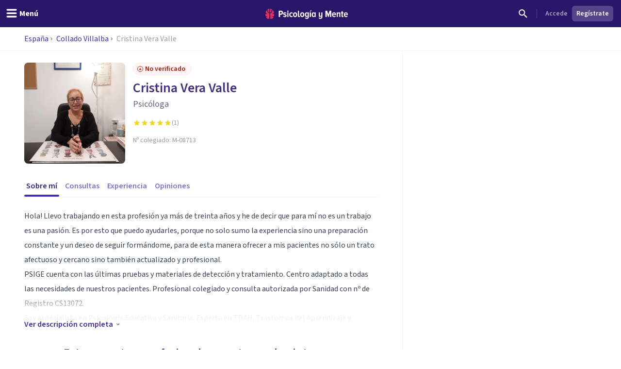

--- FILE ---
content_type: text/x-component
request_url: https://psicologiaymente.com/directorio/es/collado-villalba?_rsc=1mldt
body_size: -94
content:
0:["F6fnT1TDhV22y8kuISmzd",[["children","directorio",["directorio",{"children":[["countryCode","es","d"],{"children":[["city","collado-villalba","d"],{"children":["__PAGE__",{}]}]}]}],null,null]]]
